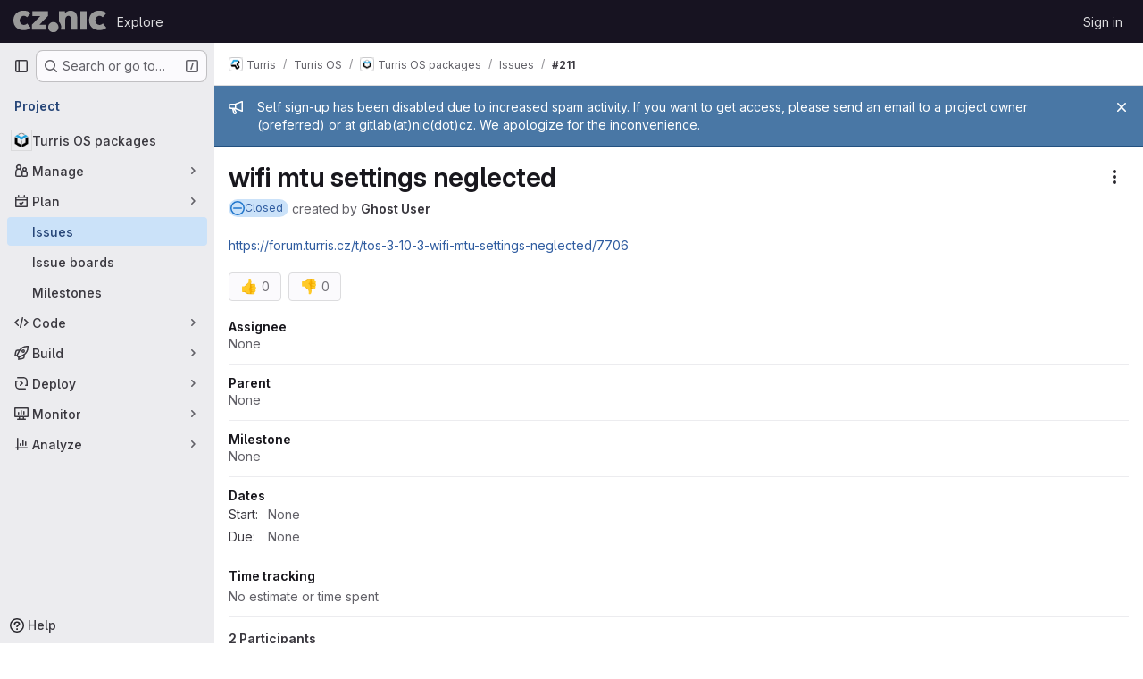

--- FILE ---
content_type: text/javascript; charset=utf-8
request_url: https://gitlab.nic.cz/assets/webpack/pages.projects.issues.show.137fb8aa.chunk.js
body_size: 542
content:
(this.webpackJsonp=this.webpackJsonp||[]).push([["pages.projects.issues.show"],{249:function(e,t,n){n("HVBj"),n("gjpc"),e.exports=n("v07w")},ejqx:function(e,t,n){"use strict";n.d(t,"a",(function(){return s})),n.d(t,"c",(function(){return i})),n.d(t,"b",(function(){return o}));n("byxs");const s="support-bot",i=function(e){try{var t;const n=document.getElementById(e);return null!=n&&null!==(t=n.dataset)&&void 0!==t&&t.initial?JSON.parse(n.dataset.initial):null}catch{return null}},o=function(e){return"incident"===(null==(t=e)?void 0:t.issueType)||function(e){return"issue"===(null==e?void 0:e.issueType)&&(null==e?void 0:e.authorUsername)===s}(e);var t}},v07w:function(e,t,n){"use strict";n.r(t);var s=n("ejqx");const i=Object(s.c)("js-issuable-app");!Object(s.b)(i)&&gon.features.workItemViewForIssues?async function(){const[{initWorkItemsRoot:e}]=await Promise.all([Promise.all([n.e("prosemirror"),n.e("814f5a10"),n.e("a9b73706"),n.e("256a7ee5"),n.e("5568663e")]).then(n.bind(null,"CmgX"))]);e()}():async function(){const[{initShow:e}]=await Promise.all([Promise.all([n.e("prosemirror"),n.e("814f5a10"),n.e("a9b73706"),n.e("256a7ee5"),n.e("f5f6306d")]).then(n.bind(null,"0YcL"))]);e()}()}},[[249,"runtime","main","commons-pages.projects-pages.projects.activity-pages.projects.alert_management.details-pages.project-2e472f70"]]]);
//# sourceMappingURL=pages.projects.issues.show.137fb8aa.chunk.js.map